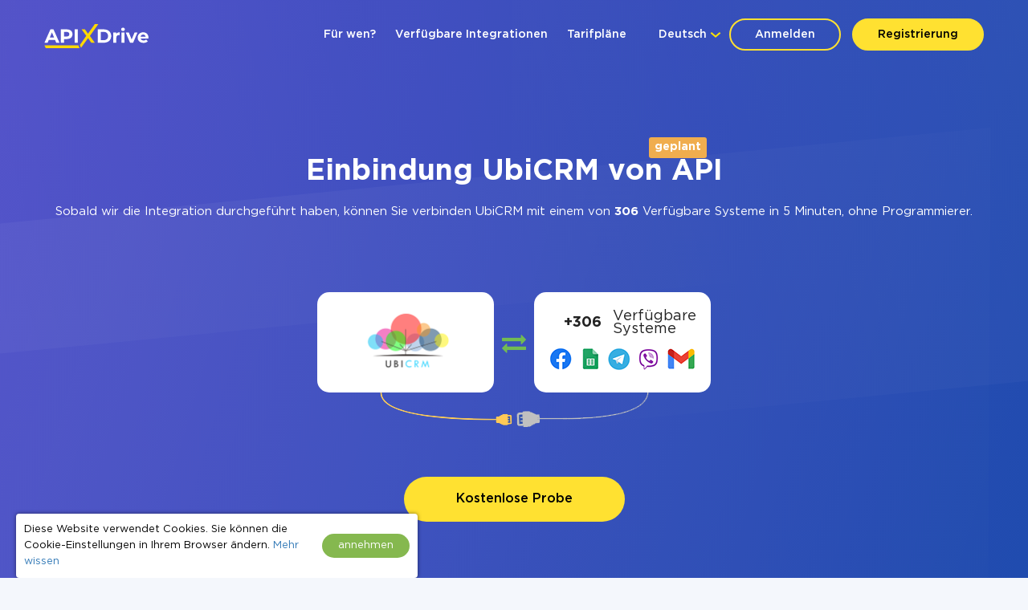

--- FILE ---
content_type: text/html; charset=UTF-8
request_url: https://apix-drive.com/de/ubicrm
body_size: 15218
content:
<!DOCTYPE html>
<html lang="de">
  <head>
    <meta charset="UTF-8">
    <meta name="viewport" content="width=device-width, initial-scale=1, maximum-scale=1, minimum-scale=1, user-scalable=no, minimal-ui, viewport-fit=cover">
    <meta http-equiv="X-UA-Compatible" content="IE=edge">
    <meta name="google-site-verification" content="_0rWCiTCR17ZZj6ETlVkusNVQpx5KXapESMOed4szS8" />
    <title>Einbindung mit UbiCRM -> Mehr als 330 Integrationen sind bereit</title>
    <meta name="description" content="Verbinden Sie UbiCRM mit den Diensten und Apps, die Sie täglich verwenden. Die Integration von UbiCRM in andere Systeme über ApiX-Drive ist eine schnelle und einfache Möglichkeit, Ihre Arbeit zu automatisieren." />
    <meta name="keywords" content="UbiCRM-einbindung, UbiCRM-automatisierung" />
    <meta name="robots" content="all" />
    <meta name="author" content="Apix-Drive" />

    <meta property="og:title" content="Einbindung mit UbiCRM -> Mehr als 330 Integrationen sind bereit" />
    <meta property="og:type" content="website" />
    <meta property="og:url" content="https://apix-drive.com/de/ubicrm" />
    <meta property="og:image" content="https://apix-drive.com/landing/images/apix_drive_info.jpg" />
    <meta property="og:description" content="Müssen Sie UbiCRM in andere Systeme einbindung? Mit ApiX-Drive können Sie Geschäftsprozesse in wenigen Minuten ohne Beteiligung eines Programmierers über ein komfortables Webinterface selbstständig integrieren und automatisieren." />
    <meta property="og:site_name" content="Apix-Drive" />
    <meta property="fb:page_id" content="apixdrive" />

    <meta name="twitter:card" content="summary_large_image">
    <meta name="twitter:site" content="@ApixDrive">
    <meta name="twitter:title" content="Einbindung mit UbiCRM -> Mehr als 330 Integrationen sind bereit">
    <meta name="twitter:description" content="Müssen Sie UbiCRM in andere Systeme einbindung? Mit ApiX-Drive können Sie Geschäftsprozesse in wenigen Minuten ohne Beteiligung eines Programmierers über ein komfortables Webinterface selbstständig integrieren und automatisieren.">
    <meta name="twitter:image" content="https://apix-drive.com/landing/images/apix_drive_info.jpg">
    <meta name="twitter:url" content="https://apix-drive.com/de/ubicrm">


    <link rel="canonical" href="https://apix-drive.com/de/ubicrm" />
    <link rel="stylesheet" href="/landing/css/landing_responsive.css?v=1739197972">
    <link rel="stylesheet" href="/landing/css/fonticons/icons.css" />
    <link rel="icon" href="/favicon.ico" type="image/x-icon" />
    <link rel="shortcut icon" href="/favicon.ico" type="image/x-icon" />
    <link rel="apple-touch-icon" href="/landing/images/icon152.svg">
    <link rel="apple-touch-icon" sizes="76x76" href="/landing/images/icon76.svg">
    <link rel="apple-touch-icon" sizes="120x120" href="/landing/images/icon120.svg">
    <link rel="apple-touch-icon" sizes="152x152" href="/landing/images/icon152.svg">

    <link rel="alternate" href="https://apix-drive.com/de/ubicrm" hreflang="de" />
<link rel="alternate" href="https://apix-drive.com/en/ubicrm" hreflang="en" />
<link rel="alternate" href="https://apix-drive.com/es/ubicrm" hreflang="es" />
<link rel="alternate" href="https://apix-drive.com/pl/ubicrm" hreflang="pl" />
<link rel="alternate" href="https://apix-drive.com/pt/ubicrm" hreflang="pt" />
<link rel="alternate" href="https://apix-drive.com/ru/ubicrm" hreflang="ru" />
<link rel="alternate" href="https://apix-drive.com/tr/ubicrm" hreflang="tr" />
<link rel="alternate" href="https://apix-drive.com/ua/ubicrm" hreflang="uk" />

        <script type="application/ld+json">
    {
      "@context": "https://schema.org/",
      "@type": "Product",
      "name": "Einbindung UbiCRM",
      "aggregateRating" : {
        "@type" : "AggregateRating",
        "ratingValue" : "4.72",
        "reviewCount" : 383      }
    }
    </script>
    <script type="application/ld+json">
    {
        "@context": "https://schema.org",
        "@type": "Organization",
        "brand": "ApiX-Drive",
        "logo": "https://apix-drive.com/landing/images/apix_drive_logo.jpg",
        "name": "ApiX-Drive",
        "alternateName": "ApiX Drive",
        "url": "https://apix-drive.com",
        "sameAs": ["https://www.facebook.com/apixdrive","https://t.me/apix_drive","https://www.youtube.com/c/ApiXDriveSaaSService","https://www.linkedin.com/company/apix-drive-com","https://www.instagram.com/apix_drive/"]
    }
    </script>
    <script type="application/ld+json">
    {
      "@context": "http://schema.org",
      "@type": "BreadcrumbList",
      "itemListElement": [
          {
            "@type": "ListItem",
            "position": 1,
            "item": {
                "@id": "https://apix-drive.com/de",
                "name": "Direktor"
              }
          },
          {
            "@type": "ListItem",
            "position": 2,
            "item": {
                "@id": "https://apix-drive.com/de/ubicrm",
                "name": "Einbindung UbiCRM"
              }
          }
      ]
    }
    </script>
    
    <script defer src="https://code.jquery.com/jquery-3.4.1.min.js"></script>
    <script defer src="/landing/js/wb.js"></script>
    <script defer src="/landing/js/apix-drive-input.js?v=1739197972"></script>

          <script type="text/javascript">
        function recaptcha_callback_vote(v)
        {
            $('#vote-form [name=captcha_status_vote]').val("done");
        }
      </script>
      <style>
        .control2 {
          display: block;
          padding-top: 2px !important;
        }
        .control2.invalid {
          border: 2px solid #ff0000;
        }
      </style>
    
    <style type="text/css">
      .no_image_cover {
          background-size: 50% 50% !important;
          background-repeat: no-repeat !important;
          background-image: url('data:image/svg+xml;utf8,<svg version="1.1" viewBox="0 0 135.4 88.155" xmlns="http://www.w3.org/2000/svg"><g transform="translate(-65.46 -94.035)"><rect x="67.96" y="96.535" width="130.4" height="83.155" fill="%23fff" stroke="%23aaa" stroke-linecap="round" stroke-linejoin="round" stroke-width="5"/><path d="m74.461 174.25s23.435-32.884 28.726-34.396c4.5357 1.5119 13.229 15.497 13.229 15.497s24.568-34.774 29.86-37.42c7.1816 3.0238 44.223 57.074 44.223 57.074z" fill="%23aaa"/><ellipse cx="85.742" cy="115.47" rx="10.147" ry="10.394" fill="%23aaa"/></g></svg>') !important;
      }
    </style>
    <script type="text/javascript">
        var ScrollLoader = {
            scroll_pos    : 0,
            window_height : 0,
            ticking       : false,

            load_imgaes : function()
            {
                var list = document.querySelectorAll("[data-image-cover]");
                var preload = function(node, url){
                    var Img = new Image();
                    Img.onload = function(){
                        node.style.cssText = "background-image: url(\""+ url +"\")";
                        node.classList.remove("no_image_cover");
                    };
                    Img.src = url;
                    node.removeAttribute("data-image-cover");
                };

                for(var i in list){
                    if(list[i].getAttribute){
                        var Rect   = list[i].getBoundingClientRect();
                        var ObjTop = Rect.top + ScrollLoader.scroll_pos - 100;
                        var ObjBot = Rect.bottom + ScrollLoader.scroll_pos + 100;

                        if(ObjBot >= ScrollLoader.scroll_pos && ObjTop <= ScrollLoader.scroll_pos + ScrollLoader.window_height){
                            preload(list[i], list[i].getAttribute("data-image-cover"));
                        }
                    }
                }
            }
        };

        window.addEventListener('scroll', function(e) {
            ScrollLoader.scroll_pos     = window.scrollY;
            ScrollLoader.window_height  = document.documentElement.clientHeight;

            if(!ScrollLoader.ticking){
                window.requestAnimationFrame(function() {
                    ScrollLoader.load_imgaes();
                    ScrollLoader.ticking = false;
                });

                ScrollLoader.ticking = true;
            }
        });

        document.addEventListener('DOMContentLoaded', function(){
            window.dispatchEvent(new Event("scroll"));
        });
    </script>
                <!-- Google Tag Manager -->
        <script>(function(w,d,s,l,i){w[l]=w[l]||[];w[l].push({'gtm.start':
        new Date().getTime(),event:'gtm.js'});var f=d.getElementsByTagName(s)[0],
        j=d.createElement(s),dl=l!='dataLayer'?'&l='+l:'';j.async=true;j.src=
        'https://www.googletagmanager.com/gtm.js?id='+i+dl;f.parentNode.insertBefore(j,f);
        })(window,document,'script','dataLayer','GTM-N5PJKCG');</script>
        <!-- End Google Tag Manager -->

    
  <script>
  document.addEventListener('DOMContentLoaded', () => {
      setTimeout(function(){
          // ReCaptcha
          var newScript = document.createElement("script");
          newScript.src = "https://www.google.com/recaptcha/api.js";
          document.body.appendChild(newScript);

          // Gist JS code
                    (function(d,h,w){var gist=w.gist=w.gist||[];gist.methods=['trackPageView','identify','track','setAppId'];gist.factory=function(t){return function(){var e=Array.prototype.slice.call(arguments);e.unshift(t);gist.push(e);return gist;}};for(var i=0;i<gist.methods.length;i++){var c=gist.methods[i];gist[c]=gist.factory(c)}s=d.createElement('script'),s.src="https://widget.getgist.com",s.async=!0,e=d.getElementsByTagName(h)[0],e.appendChild(s),s.addEventListener('load',function(e){},!1),gist.setAppId("ewtrbm32"),gist.trackPageView()})(document,'head',window);
          
          // OpenReplay Tracking Code for apix-drive.com | landing
            var initOpts = {
                projectKey: "yPy3Dd13m7qRNEpiVxM8",
                ingestPoint: "https://openreplay.apix-drive.com/ingest",
                defaultInputMode: 1,
                obscureTextNumbers: false,
                obscureTextEmails: false,
            };
            var startOpts = { userID: "" };
            (function(A,s,a,y,e,r){
                r=window.OpenReplay=[e,r,y,[s-1, e]];
                s=document.createElement('script');s.src=A;s.async=!a;
                document.getElementsByTagName('head')[0].appendChild(s);
                r.start=function(v){r.push([0])};
                r.stop=function(v){r.push([1])};
                r.setUserID=function(id){r.push([2,id])};
                r.setUserAnonymousID=function(id){r.push([3,id])};
                r.setMetadata=function(k,v){r.push([4,k,v])};
                r.event=function(k,p,i){r.push([5,k,p,i])};
                r.issue=function(k,p){r.push([6,k,p])};
                r.isActive=function(){return false};
                r.getSessionToken=function(){};
            })("//static.openreplay.com/16.0.1/openreplay.js",1,0,initOpts,startOpts);

      }, 7000);
  });
  </script>
</head>
  <body>
                <!-- Google Tag Manager (noscript) -->
        <noscript><iframe src="https://www.googletagmanager.com/ns.html?id=GTM-N5PJKCG"
        height="0" width="0" style="display:none;visibility:hidden"></iframe></noscript>
        <!-- End Google Tag Manager (noscript) -->

    
    <div id="main_site">
            <div id="main_site_header">
        <div class="site_content_holder">
          <div class="main_site_topline">
            <a class="logo_apix_drive" href="/de" title="Apix-Drive-Hauptseite"></a>
            <a class="main_menu_button" href="javascript:;" onclick="$('.main_menu').toggleClass('hidden');">
              <i class="fa fa-bars"></i>
            </a>
            <div class="drop_down language_right language_menu" onclick="$(this).find('.popup_lang').toggle()">
              <div class="country">Deutsch</div><div class="popup_lang">
 <a class="lang selected" href="/de/ubicrm">Deutsch</a>  <a class="lang" href="/en/integrations/ubicrm">English</a>  <a class="lang" href="/es/ubicrm">Española</a>  <a class="lang" href="/pl/ubicrm">Polskie</a>  <a class="lang" href="/pt/ubicrm">Português</a>  <a class="lang" href="/ru/ubicrm">Русский</a>  <a class="lang" href="/tr/ubicrm">Türkçe</a>  <a class="lang" href="/ua/ubicrm">Українська</a> </div>
            </div>
            <div class="user_login_block">
                            <a class="login_reg" href="javascript:;" title="Beim Konto anmelden" onclick="LoginReg.show('.tab-enter');">Anmelden</a>
              <a class="login_reg yellow" href="javascript:;" title="Registrierung" onclick="LoginReg.show('.tab-reg');">Registrierung</a>
                          </div>
            <div class="drop_down language_left language_menu" onclick="$(this).find('.popup_lang').toggle()">
              <div class="country">Deutsch</div><div class="popup_lang">
 <a class="lang selected" href="/de/ubicrm">Deutsch</a>  <a class="lang" href="/en/integrations/ubicrm">English</a>  <a class="lang" href="/es/ubicrm">Española</a>  <a class="lang" href="/pl/ubicrm">Polskie</a>  <a class="lang" href="/pt/ubicrm">Português</a>  <a class="lang" href="/ru/ubicrm">Русский</a>  <a class="lang" href="/tr/ubicrm">Türkçe</a>  <a class="lang" href="/ua/ubicrm">Українська</a> </div>
            </div>
            <div class="main_menu_clear clear"></div>
            <div class="main_menu hidden">
              <div class="main_menu_close" onclick="$('.main_menu').toggleClass('hidden');">X</div>
              <script type="text/javascript">
                document.addEventListener('DOMContentLoaded', () => {
                  $('.main_menu a').click(function(){
                    var target = $(this).attr('href').split('#');
                    if(target[0] == window.location.pathname && target[1]){
                        $('html, body').animate({scrollTop: $('#' + target[1]).offset().top - 0}, 800);
                        return false;
                    }
                  });
                });
                document.addEventListener('click', function(event) {
                    var list = event.composedPath();

                    for(var i in list){
                        if(list[i].classList && list[i].classList.contains("language_menu")){
                            return false;
                        }
                    }
                    list = document.querySelectorAll(".language_menu .popup_lang");
                    for(var i in list){
                        if(list[i].style){
                            list[i].style.display = "none";
                        }
                    }
                });
              </script>
              <a href="/de#forwhom" title="Für wen?">Für wen?</a>
              <a href="/de#finished-integrations" title="Verfügbare Integrationen">Verfügbare Integrationen</a>
                                                                                    <a href="/de/rates" title="Tarifpläne">Tarifpläne</a>
                          </div>
          </div>
        </div>
        <div class="site_content_holder">
          <div class="main_site_left index">
                        <div class="title">
              <div class="fr"><div class="waiting">geplant</div></div>
              <h1>Einbindung UbiCRM von API</h1>
            </div>
            <div class="clear"></div>
            <div class="subtitle">
              Sobald wir die Integration durchgeführt haben, können Sie verbinden UbiCRM mit einem von <b>306</b> Verfügbare Systeme in 5 Minuten, ohne Programmierer.            </div>
                      </div>
          <div class="main_site_right_single de">
            <div class="systems_connection">
                          <div class="systems">
                <div class="system_left">
                  <img src="/media/systems/de/ubicrm_de.png" alt="UbiCRM Integrationen" title="UbiCRM Integrationen" onclick="LoginReg.show('.tab-reg');" />
                </div>
                <div class="system_mid">
                  <i class="fa fa-exchange" style="font-size: 30px; color: #72bb53;"></i>
                </div>
                <div class="system_right icons" onclick="LoginReg.show('.tab-reg');" style="cursor: pointer;">
                  <div class="count">+306</div><div class="label"> Verfügbare Systeme</div><div style="padding: 5px 20px 5px 20px;"><img src="/landing/images/systems_icons_bg.png" style="width: 100%;" /></div>                </div>
                <div class="system_bottom"></div>
              </div>
            </div>
          </div>
          <div class="ac">
                        <div class="clear" style="height: 40px;"></div>
                              <a href="#vote-form" title="Abstimmen" class="orange_button hash-link">Kostenlose Probe</a>
                                    </div>
        </div>
      </div>


      


            <div class="integration_block" id="vote-form">
        <div class="site_content_holder">
          <div class="section_title"><h2>Möchten Sie, dass wir eine Integration erstellen? UbiCRM?</h2></div>
          <div class="infotext">Stimmen Sie für diese Integration, um die Implementierung zu beschleunigen.<br/>Welche Funktionen brauchen Sie? Das macht die Integration für Sie nützlicher.</div>
          <form class="form" action="" method="post" onsubmit="return wb.validate_form.call(this);">
            <div class="control first">
              <label><b>Name</b></label>
              <input type="text" name="name" data-pattern=".+" />
            </div>
            <div class="control second">
              <label><b>E-mail</b> zur Benachrichtigung über die Verfügbarkeit</label>
              <input type="text" name="email" data-pattern=".+@.+" />
            </div>
            <div class="clear"></div>
            <div class="control">
              <label>Geben Sie an, welche Funktionen implementiert werden sollen <b>UbiCRM</b></label>
              <textarea style="height: 100px;" name="comment"></textarea>
            </div>
            <div class="clear" style="padding-bottom: 38px;"></div>
            <div class="control control2">
              <div style="width: 306px; height: 80px; margin: 0px auto;">
                <input type="hidden" name="captcha_status_vote" value=""  data-pattern=".+" />
                <div class="g-recaptcha" data-sitekey="6LcoF8UUAAAAADoNukh56sUQU-O70nqBtpN5YpI2" data-callback="recaptcha_callback_vote"></div>
              </div>
            </div>
            <div class="clear" style="height: 30px;"></div>
            <div class="ac">
              <input type="hidden" name="save_vote_submit" value="1" />
              <a href="javascript:;" title="Abstimmen" class="orange_button" onclick="$(this).parents('form:first').submit();">Abstimmen</a>
            </div>
          </form>
        </div>
      </div>
      


      <div id="finished-integrations" class="finished_integrations">
        <div class="site_content_holder">
                    


          <div class="test_access">
            <div class="no_limits">Keine Einschränkungen</div>
            <div class="obtain"><span>14 Tage dauern</span><br/>Testzugang</div>
            <div class="form_holder">
              <form action="/ru" method="post" class="form signupform" onsubmit="return wb.validate_form.call(this);">
                <div class="white_frame">
                  <div class="fl">
                    <input type="text" name="name" placeholder="Name" />
                  </div>
                  <div class="separator"></div>
                  <div class="fl">
                    <input type="text" class="left_border" name="email" placeholder="E-mail" data-pattern=".+@.+" />
                  </div>
                  <input type="hidden" name="signup_submit" value="1">
                  <button class="submit">Zugang erhalten</button>
                </div>
              </form>
            </div>
          </div>
        </div>
      </div>



      <div id="howto-integrate" class="howto_integrate">
        <div class="site_content_holder">
          <div class="section_title"><h2>Wie integriert man UbiCRM und andere Systeme<br/>mit ApiX Drive</h4></div>
          <div class="info">
                          Nach der Integration müssen Sie keine Programmierer mehr einbeziehen.<br/> um UbiCRM mit anderen Systemen zu integrieren.<br/>                      </div>
          <div class="steps">
            <div class="step step1"><span class="icon"></span>Wählen Sie die Online-Systeme aus, die Sie verbinden möchten</div>
            <div class="step step2"><span class="icon"></span>die Aktionen zwischen den Systemen festlegen</div>
            <div class="step step3"><span class="icon"></span>Automatische Aktualisierung aktivieren</div>
            <div class="step step4"><span class="icon"></span>Die Einrichtung dauert nicht länger als 5 Minuten.</div>
            <div class="clear"></div>
          </div>
          <div class="clear" style="height: 40px;"></div>
          <div class="ac">
            <a href="javascript:;" title="Registrierung" class="orange_button" onclick="LoginReg.show('.tab-reg');">Registrierung</a>
          </div>
        </div>
      </div>


      <div id="automation" class="integrations_actions">
        <div class="site_content_holder">
                    <div class="section_title"><h2>Automatisierungs optionen von UbiCRM<br/>mit anderen Systemen</h5></div>
          <div class="info">
            <div class="subtitle">
              Nachdem wir die Integration erstellt haben, müssen Sie die Regeln konfigurieren, nach denen die Systeme arbeiten.<br/>Das UbiCRM wird Daten gemäß dem angegebenen Intervall austauschen            </div>
          </div>
          
          <div class="systems_combine">
            <div class="col1">
              <img src="/media/systems/de/ubicrm_de.png" alt="Integration von UbiCRM mit anderen Systemen " title="Integration von UbiCRM mit anderen Systemen " />            </div>
            <div class="col2">
              
              
                            <div class="system">
                <div class="title">UbiCRM, verfügbare Aktionen nach dem Systemstart:</div>
                <ul>
                  <li class="miltiline">Information wird nach dem Systemstart verfügbar sein</li>
                </ul>
                <div class="clear"></div>
              </div>
                          </div>
          </div>

                    <div class="page_block_faq" itemscope="" itemtype="https://schema.org/FAQPage">
            <div class="page_block_faq_header">
              <h2>FAQ zur Integration mit UbiCRM</h2>
            </div>
            <div class="page_block_faq_item" itemscope="" itemprop="mainEntity" itemtype="https://schema.org/Question">
              <div class="page_block_faq_question" onclick="$(this).parent().toggleClass('open');">
                <h3 itemprop="name">Wie erfolgt die Einbindung von UbiCRM?</h3>
              </div>
              <div class="page_block_faq_answer" itemscope="" itemprop="acceptedAnswer" itemtype="https://schema.org/Answer">
                <div class="text" itemprop="text">
                  <ul>
                  <li>Nachdem wir die Integration mit UbiCRM erstellt haben, muss man sich <a href="#signup" onclick="LoginReg.show('.tab-reg');" title="Registrierung"> bei ApiX-Drive </a> registrieren, um den Konnektor nutzen zu können</li>
                  <li>Dann wählen Sie den Dienst UbiCRM in der Weboberfläche aus, den Sie integrieren möchten.UbiCRM (jetzt 306 verfügbare Konnektoren)</li>
                  <li>Wählen, welche Daten von einem System auf ein anderes zu übertragen</li>
                  <li>Automatische Aktualisierung aktivieren</li>
                  <li>Jetzt werden die Daten automatisch von einem System auf das andere übertragen.</li>
                  </ul>
                </div>
              </div>
            </div>

            <div class="page_block_faq_item" itemscope="" itemprop="mainEntity" itemtype="https://schema.org/Question">
              <div class="page_block_faq_question" onclick="$(this).parent().toggleClass('open');">
                <h3 itemprop="name">Wie lange dauert die  Einbindung?</h3>
              </div>
              <div class="page_block_faq_answer" itemscope="" itemprop="acceptedAnswer" itemtype="https://schema.org/Answer">
                <div class="text" itemprop="text">
                  Je nach System, das Sie integrieren möchten, kann die Einrichtungszeit zwischen 5 und 30 Minuten variieren. Im Durchschnitt dauert es 10-15 Minuten.                </div>
              </div>
            </div>

            <div class="page_block_faq_item" itemscope="" itemprop="mainEntity" itemtype="https://schema.org/Question">
              <div class="page_block_faq_question" onclick="$(this).parent().toggleClass('open');">
                <h3 itemprop="name">Was kostet die Einbindung von UbiCRM in andere Systeme?</h3>
              </div>
              <div class="page_block_faq_answer" itemscope="" itemprop="acceptedAnswer" itemtype="https://schema.org/Answer">
                <div class="text" itemprop="text">
                  Sie müssen für die Integration nicht bezahlen, da alle Funktionen in allen Tarifplänen verfügbar sind. Sie zahlen nur für die Datenmenge, die über unseren Service von einem System auf ein anderes übertragen wird. Wenn Sie eine geringe Datenmenge pro Monat haben, können Sie einen kostenlosen Plan nutzen und bei Bedarf zu einem kostenpflichtigen wechseln. Weitere Informationen zu <a href="/de/rates" title="Tarifpläne"> Tarifen </a>.                </div>
              </div>
            </div>

            <div class="page_block_faq_item" itemscope="" itemprop="mainEntity" itemtype="https://schema.org/Question">
              <div class="page_block_faq_question" onclick="$(this).parent().toggleClass('open');">
                <h3 itemprop="name">Wie viele Integrationen sind für UbiCRM verfügbar?</h3>
              </div>
              <div class="page_block_faq_answer" itemscope="" itemprop="acceptedAnswer" itemtype="https://schema.org/Answer">
                <div class="text" itemprop="text">
                  Nachdem wir die Integration mit UbiCRM erstellt haben, sind Integrationen mit anderen Systemen verfügbar. Momentan haben wir 306 Integrationen.                </div>
              </div>
            </div>
          </div>
          

                    <div class="info">
            <div class="header">Information über UbiCRM</div>
            <p>
              UbiCRM ist eine universelle CRM-Plattform für Unternehmen unterschiedlicher Branchen und Größen, die von der gleichnamigen Firma UbiCRM im Jahr 2000 entwickelt wurde. Das Lead-Management-Modul in diesem System hilft Ihnen, Leads von Websites und anderen Quellen zu generieren und sie dann durch den integrierten Verkaufstrichter zu führen. Die Funktionalität von UbiCRM ermöglicht es, Geschäfte zu automatisieren, zu analysieren, zu verwalten, zu filtern, zu bewerten und abzuschließen. Ein weiteres wichtiges Modul in UbiCRM ist dem Kundenservice und Support gewidmet, es hilft, ihre Anfragen zu bearbeiten und auf Anfragen zu reagieren. Die CRM-Plattform wird auf Abonnementbasis bereitgestellt und erfordert keine zusätzlichen Kosten. Zu ihren Vorteilen gehören eine schnelle Einrichtung und automatische Updates. Darüber hinaus sind in der Liste der weiteren Funktionen von UbiCRM Funktionen zur Vertriebsplanung und Tools zur Erstellung und Durchführung von E-Mail-Newslettern (E-Mail-Vorlagen) zu erwähnen. Unabhängig davon sind hochgradig anpassbare Marketingkampagnen und Webformulare zu erwähnen. UbiCRM ist eine unabhängige Cloud-Plattform mit einem integrierten Kalenderplaner, Webanalyseoptionen und erweiterten Such- und Filterfunktionen. UbiCRM unterstützt den unbegrenzten Datenimport von Drittanbieterdiensten, einschließlich Gmail, Excel und Outlook. Es gibt auch Module für die Verwaltung von Kontakten, Dokumenten, Produktivität, Cloud-Datenspeicherung und eine Reihe weiterer Optionen. Das System bietet eine Reihe von Tarifen mit unterschiedlichen Preisen und eine Reihe von eingehenden Diensten.            </p>
                      </div>
          <div class="clear" style="height: 40px;"></div>
          <div class="ac">
            <a href="javascript:;" title="Probieren" class="orange_button" onclick="LoginReg.show('.tab-reg');">Probieren</a>
          </div>
                  </div>
      </div>

      
      <div class="task_request_block">
  <div class="site_content_holder">
    <div class="section_title">
      <div class="clear" style="height: 80px;"></div>
      Sind Sie Eigentümer oder Entwickler eines Dienstes, den wir nicht haben?      <div class="small">
        Finden Sie heraus, unter welchen Bedingungen wir die Integration <br/> mit Ihrem Service umsetzen können <a href="/de/task-request" style="font-weight: bold; text-decoration: underline;" title="auf dieser Seite">auf dieser Seite</a>      </div>
    </div>
  </div>
</div>


      <div id="main_site_footer">
        <div class="site_content_holder">
          <div class="col">
            <div class="line"></div>
            <div class="info">
              Wenn Sie den gewünschten Service in der Liste der Integrationen nicht gefunden haben oder eine Berechnung eines individuellen Tarifplans erhalten möchten, teilen Sie uns es mit:            </div>
            <div class="email"><a href="/cdn-cgi/l/email-protection" class="__cf_email__" data-cfemail="197d376a786f7a716c725978697061347d6b706f7c377a7674">[email&#160;protected]</a></div>
          </div>
          <div class="col">
            <div class="line"></div>
            <div class="info">
              Wenn Sie Fragen haben oder Hilfe beim Verbinden brauchen, schreiben Sie bitte an unser Support-Team:              <div style="padding: 10px 0px 0px 0px;">
                <b>Arbeitszeit:</b><br/>Mo. - Fr. ab 9:00 bis 18:00              </div>
            </div>
            <div class="email"><a href="/cdn-cgi/l/email-protection" class="__cf_email__" data-cfemail="04777174746b76704465746d7c2960766d72612a676b69">[email&#160;protected]</a></div>
          </div>
          <div class="col">
            <div class="line"></div>
            <div class="info">
              Wenn Sie Vorschläge für eine Zusammenarbeit haben, teilen Sie uns Ihre Ideen mit:            </div>
            <div class="email"><a href="/cdn-cgi/l/email-protection" class="__cf_email__" data-cfemail="b2dbd5ddc0f2d3c2dbca9fd6c0dbc4d79cd1dddf">[email&#160;protected]</a></div>
          </div>
          <div class="clear"></div>
        </div>
      </div>


      
<div id="main_site_footer_info">
  <script data-cfasync="false" src="/cdn-cgi/scripts/5c5dd728/cloudflare-static/email-decode.min.js"></script><script type="text/javascript">
      function toggle_footer_links()
      {
          var Nodes = document.querySelectorAll("#main_site_footer_info .togglable_links");
          var State = null;
          var Link  = null;

          Nodes.forEach(function(Item){
              State = Item.style.height == "auto" ? "82px" : "auto";
              Link  = Item.nextElementSibling;

              Item.style.height = State;
              Link.innerHTML = Link.getAttribute("data-label-" + (State == 'auto' ? 'hide' : 'show'));
          });
      }
  </script>
  <div class="site_content_holder">
    <div class="footer_layout">
      <div class="logo_contacts">
                <span class="logo"></span>
        
        <div class="info">
          <div class="email"><a href="/cdn-cgi/l/email-protection" class="__cf_email__" data-cfemail="a3d0d6d3d3ccd1d7e3c2d3cadb8ec7d1cad5c68dc0ccce">[email&#160;protected]</a></div>
          <div class="location">
          Estonia, Harju maakond, Kuusalu vald,
Pudisoo küla, Männimäe/1, 74626          </div>
        </div>
      </div>

            <div class="menu_links">
        <div class="menu_column">
          <div class="header">beliebte Integrationen</div>
          <div class="togglable_links"><a href="/de/google-sheets" title="Einbindung Google Sheets">Einbindung Google Sheets</a><a href="/de/facebook" title="Einbindung Facebook">Einbindung Facebook</a><a href="/de/telegram" title="Einbindung Telegram">Einbindung Telegram</a><a href="/de/slack" title="Einbindung Slack">Einbindung Slack</a><a href="/de/mailchimp" title="Einbindung MailChimp">Einbindung MailChimp</a><a href="/de/gmail" title="Einbindung Gmail">Einbindung Gmail</a><a href="/de/trello" title="Einbindung Trello">Einbindung Trello</a><a href="/de/clickup" title="Einbindung ClickUp">Einbindung ClickUp</a><a href="/de/airtable" title="Einbindung Airtable">Einbindung Airtable</a><a href="/de/google-contacts" title="Einbindung Google Contacts">Einbindung Google Contacts</a><a href="/de/openai-chatgpt" title="Einbindung OpenAI (ChatGPT)">Einbindung OpenAI (ChatGPT)</a><a href="/de/instagram" title="Einbindung Instagram">Einbindung Instagram</a><a href="/de/activecampaign" title="Einbindung ActiveCampaign">Einbindung ActiveCampaign</a><a href="/de/typeform" title="Einbindung Typeform">Einbindung Typeform</a><a href="/de/salesforce-crm" title="Einbindung Salesforce CRM">Einbindung Salesforce CRM</a><a href="/de/monday-com" title="Einbindung Monday.com">Einbindung Monday.com</a><a href="/de/notion" title="Einbindung Notion">Einbindung Notion</a><a href="/de/stripe" title="Einbindung Stripe">Einbindung Stripe</a><a href="/de/aweber" title="Einbindung AWeber">Einbindung AWeber</a><a href="/de/asana" title="Einbindung Asana">Einbindung Asana</a><a href="/de/zoho" title="Einbindung ZOHO CRM">Einbindung ZOHO CRM</a><a href="/de/webhook" title="Einbindung Webhooks">Einbindung Webhooks</a><a href="/de/getresponse" title="Einbindung GetResponse">Einbindung GetResponse</a><a href="/de/woocommerce" title="Einbindung WooCommerce">Einbindung WooCommerce</a><a href="/de/pipedrive" title="Einbindung Pipedrive">Einbindung Pipedrive</a><a href="/de/google-calendar" title="Einbindung Google Calendar">Einbindung Google Calendar</a><a href="/de/opencart" title="Einbindung Opencart">Einbindung Opencart</a><a href="/de/todoist" title="Einbindung Todoist">Einbindung Todoist</a><a href="/de/convertkit" title="Einbindung Kit (ehemals ConvertKit)">Einbindung Kit (ehemals ConvertKit)</a><a href="/de/crove" title="Einbindung Crove">Einbindung Crove</a><a href="/de/wix-com" title="Einbindung Wix">Einbindung Wix</a><a href="/de/clicksend" title="Einbindung ClickSend">Einbindung ClickSend</a><a href="/de/rss" title="Einbindung RSS">Einbindung RSS</a><a href="/de/mailerlite" title="Einbindung MailerLite">Einbindung MailerLite</a><a href="/de/wrike" title="Einbindung Wrike">Einbindung Wrike</a></div><a href="javascript:;" onclick="toggle_footer_links()" style="margin-top: 10px; text-decoration: underline;" data-label-hide="Ausblenden" data-label-show="Zeig mehr">Zeig mehr</a>        </div>
        <div class="menu_column">
          <div class="header">neue Integrationen</div>
          <div class="togglable_links"><a href="/de/finmap" title="Einbindung Finmap">Einbindung Finmap</a><a href="/de/dynamics-microsoft" title="Einbindung Microsoft Dynamics 365">Einbindung Microsoft Dynamics 365</a><a href="/de/bulkgate" title="Einbindung BulkGate">Einbindung BulkGate</a><a href="/de/txtsync" title="Einbindung TxtSync">Einbindung TxtSync</a><a href="/de/wire2air" title="Einbindung Wire2Air">Einbindung Wire2Air</a><a href="/de/corezoid" title="Einbindung Corezoid">Einbindung Corezoid</a><a href="/de/infobip" title="Einbindung Infobip">Einbindung Infobip</a><a href="/de/instasent" title="Einbindung Instasent">Einbindung Instasent</a><a href="/de/atompark" title="Einbindung AtomPark">Einbindung AtomPark</a><a href="/de/txtimpact" title="Einbindung TXTImpact">Einbindung TXTImpact</a><a href="/de/campaign-monitor" title="Einbindung Campaign Monitor">Einbindung Campaign Monitor</a><a href="/de/cm-com" title="Einbindung CM.com">Einbindung CM.com</a><a href="/de/d7networks" title="Einbindung D7 Networks">Einbindung D7 Networks</a><a href="/de/sms-to" title="Einbindung SMS.to">Einbindung SMS.to</a><a href="/de/smsglobal" title="Einbindung SMSGlobal">Einbindung SMSGlobal</a><a href="/de/txtlocal" title="Einbindung Textlocal">Einbindung Textlocal</a><a href="/de/getshoutout" title="Einbindung ShoutOUT">Einbindung ShoutOUT</a><a href="/de/apifonica" title="Einbindung Apifonica">Einbindung Apifonica</a><a href="/de/smsapi" title="Einbindung SMSAPI">Einbindung SMSAPI</a><a href="/de/smsmode" title="Einbindung smsmode">Einbindung smsmode</a><a href="/de/constant-contact" title="Einbindung Constant Contact">Einbindung Constant Contact</a><a href="/de/intercom" title="Einbindung Intercom ">Einbindung Intercom </a><a href="/de/elementor" title="Einbindung Elementor">Einbindung Elementor</a><a href="/de/bulksms" title="Einbindung BulkSMS">Einbindung BulkSMS</a><a href="/de/manychat" title="Einbindung ManyChat">Einbindung ManyChat</a><a href="/de/google-analytics" title="Einbindung Google Analytics">Einbindung Google Analytics</a><a href="/de/twilio" title="Einbindung Twilio">Einbindung Twilio</a><a href="/de/leeloo" title="Einbindung Leeloo">Einbindung Leeloo</a><a href="/de/copper" title="Einbindung Copper">Einbindung Copper</a><a href="/de/postgresql" title="Einbindung PostgreSQL">Einbindung PostgreSQL</a><a href="/de/gozen" title="Einbindung GoZen Forms">Einbindung GoZen Forms</a><a href="/de/mysql" title="Einbindung MySQL">Einbindung MySQL</a><a href="/de/google-ads" title="Einbindung Google Ads">Einbindung Google Ads</a><a href="/de/google-lead-form" title="Einbindung Google Lead Form">Einbindung Google Lead Form</a><a href="/de/contact-form7" title="Einbindung Contact Form 7">Einbindung Contact Form 7</a></div><a href="javascript:;" onclick="toggle_footer_links()" style="margin-top: 10px; text-decoration: underline;" data-label-hide="Ausblenden" data-label-show="Zeig mehr">Zeig mehr</a>        </div>
        <div class="menu_column">
          <div class="header">Wichtige Seiten</div>
                    <div class="togglable_links">
            <a href="/en/docs/terms" target="_blank" title="Nutzungsbedingungen">
              Nutzungsbedingungen            </a>
            <a href="/en/docs/privacy-policy" target="_blank" title="Datenschutz-Bestimmungen">
              Datenschutz-Bestimmungen            </a>
            <a href="/de/landing-partner" target="_blank" title="Partnerprogramm">
              Partnerprogramm            </a>
            <a href="/de/rates" title="Tarifpläne">
              Tarifpläne            </a>
            <a href="https://apix-drive.com/en/blog/news/our-position-regarding-work-with-the-russian-federation-and-the-republic-of-belarus">Wir arbeiten nicht mit Russland zusammen.</a>            <a href="/en/docs/data-processing-agreement" title="Vereinbarung zur Datenverarbeitung">Vereinbarung zur Datenverarbeitung</a>            <a href="/en/docs/refund-policy" target="_blank" title="Rückgaberecht">
              Rückgaberecht            </a>
            <a href="/de/task-request" target="_blank" title="Individuelle Entwicklung">
              Individuelle Entwicklung            </a>
            <a href="/en/docs/terms-of-the-affiliate-program" target="_blank" title="Bedingungen für das Partnerprogramm">
              Bedingungen für das Partnerprogramm            </a>
                        <a href="/de/about" target="_blank" title="Über uns">
              Über uns            </a>
                      </div>
          <a href="javascript:;" onclick="toggle_footer_links()" style="margin-top: 10px; text-decoration: underline;" data-label-hide="Ausblenden" data-label-show="Zeig mehr">Zeig mehr</a>
        </div>
        <div class="menu_catalog">
          <div class="contacts">
            <div class="header">unsere Kanäle</div>
            <div class="social-media">
              <a href="https://www.facebook.com/apixdrive" target="_blank" class="social-link" rel="nofollow" title="Facebook">
                <svg xmlns="http://www.w3.org/2000/svg" viewBox="0 0 448 512">
                <rect x="40" y="50" width="370" height="420" fill="#ffffff" />
                <path fill="#31518b" d="M400 32H48A48 48 0 0 0 0 80v352a48 48 0 0 0 48 48h137.25V327.69h-63V256h63v-54.64c0-62.15 37-96.48 93.67-96.48 27.14 0 55.52 4.84 55.52 4.84v61h-31.27c-30.81 0-40.42 19.12-40.42 38.73V256h68.78l-11 71.69h-57.78V480H400a48 48 0 0 0 48-48V80a48 48 0 0 0-48-48z"></path>
                </svg>
              </a>
              <a href="https://t.me/apix_drive" target="_blank" class="social-link" rel="nofollow" style="margin-top: 1px;" title="Telegram">
                <svg xmlns="http://www.w3.org/2000/svg" viewBox="0 0 496 512">
                <circle cx="250" cy="250" r="200" fill="#ffffff" />
                <path fill="#2ca5e0" d="M248 8C111 8 0 119 0 256s111 248 248 248 248-111 248-248S385 8 248 8zm121.8 169.9l-40.7 191.8c-3 13.6-11.1 16.9-22.4 10.5l-62-45.7-29.9 28.8c-3.3 3.3-6.1 6.1-12.5 6.1l4.4-63.1 114.9-103.8c5-4.4-1.1-6.9-7.7-2.5l-142 89.4-61.2-19.1c-13.3-4.2-13.6-13.3 2.8-19.7l239.1-92.2c11.1-4 20.8 2.7 17.2 19.5z"></path>
                </svg>
              </a>
                            <a href="https://www.youtube.com/c/ApiXDriveSaaSService" target="_blank" rel="nofollow" class="social-link" title="Youtube">
                              <svg xmlns="http://www.w3.org/2000/svg" viewBox="0 0 448 512">
                <rect x="40" y="50" width="370" height="350" fill="#ff0000" />
                <path fill="#ffffff" d="M186.8 202.1l95.2 54.1-95.2 54.1V202.1zM448 80v352c0 26.5-21.5 48-48 48H48c-26.5 0-48-21.5-48-48V80c0-26.5 21.5-48 48-48h352c26.5 0 48 21.5 48 48zm-42 176.3s0-59.6-7.6-88.2c-4.2-15.8-16.5-28.2-32.2-32.4C337.9 128 224 128 224 128s-113.9 0-142.2 7.7c-15.7 4.2-28 16.6-32.2 32.4-7.6 28.5-7.6 88.2-7.6 88.2s0 59.6 7.6 88.2c4.2 15.8 16.5 27.7 32.2 31.9C110.1 384 224 384 224 384s113.9 0 142.2-7.7c15.7-4.2 28-16.1 32.2-31.9 7.6-28.5 7.6-88.1 7.6-88.1z"></path>
                </svg>
              </a>
              <a href="https://www.linkedin.com/company/apix-drive-com" target="_blank" rel="nofollow" class="social-link" title="LinkedIn">
                <svg xmlns="http://www.w3.org/2000/svg" viewBox="0 0 448 512">
                <rect x="40" y="50" width="370" height="420" fill="#ffffff" />
                <path fill="#0080b4" d="M416 32H31.9C14.3 32 0 46.5 0 64.3v383.4C0 465.5 14.3 480 31.9 480H416c17.6 0 32-14.5 32-32.3V64.3c0-17.8-14.4-32.3-32-32.3zM135.4 416H69V202.2h66.5V416zm-33.2-243c-21.3 0-38.5-17.3-38.5-38.5S80.9 96 102.2 96c21.2 0 38.5 17.3 38.5 38.5 0 21.3-17.2 38.5-38.5 38.5zm282.1 243h-66.4V312c0-24.8-.5-56.7-34.5-56.7-34.6 0-39.9 27-39.9 54.9V416h-66.4V202.2h63.7v29.2h.9c8.9-16.8 30.6-34.5 62.9-34.5 67.2 0 79.7 44.3 79.7 101.9V416z"></path>
                </svg>
              </a>
              <a href="https://www.instagram.com/apix_drive/" target="_blank" class="social-link" rel="nofollow" title="Instagram">
                <svg xmlns="http://www.w3.org/2000/svg" viewBox="0 0 448 512">
                <path fill="#fe963f" d="M224.1 141c-63.6 0-114.9 51.3-114.9 114.9s51.3 114.9 114.9 114.9S339 319.5 339 255.9 287.7 141 224.1 141zm0 189.6c-41.1 0-74.7-33.5-74.7-74.7s33.5-74.7 74.7-74.7 74.7 33.5 74.7 74.7-33.6 74.7-74.7 74.7zm146.4-194.3c0 14.9-12 26.8-26.8 26.8-14.9 0-26.8-12-26.8-26.8s12-26.8 26.8-26.8 26.8 12 26.8 26.8zm76.1 27.2c-1.7-35.9-9.9-67.7-36.2-93.9-26.2-26.2-58-34.4-93.9-36.2-37-2.1-147.9-2.1-184.9 0-35.8 1.7-67.6 9.9-93.9 36.1s-34.4 58-36.2 93.9c-2.1 37-2.1 147.9 0 184.9 1.7 35.9 9.9 67.7 36.2 93.9s58 34.4 93.9 36.2c37 2.1 147.9 2.1 184.9 0 35.9-1.7 67.7-9.9 93.9-36.2 26.2-26.2 34.4-58 36.2-93.9 2.1-37 2.1-147.8 0-184.8zM398.8 388c-7.8 19.6-22.9 34.7-42.6 42.6-29.5 11.7-99.5 9-132.1 9s-102.7 2.6-132.1-9c-19.6-7.8-34.7-22.9-42.6-42.6-11.7-29.5-9-99.5-9-132.1s-2.6-102.7 9-132.1c7.8-19.6 22.9-34.7 42.6-42.6 29.5-11.7 99.5-9 132.1-9s102.7-2.6 132.1 9c19.6 7.8 34.7 22.9 42.6 42.6 11.7 29.5 9 99.5 9 132.1s2.7 102.7-9 132.1z"></path>
                </svg>
              </a>
              <a href="https://twitter.com/ApixDrive" target="_blank" rel="nofollow" class="social-link" title="Twitter">
                <svg xmlns="http://www.w3.org/2000/svg" viewBox="0 0 448 512">
                <rect x="40" y="50" width="370" height="420" fill="#ffffff" />
                <path fill="#00a4bd" d="M400 32H48C21.5 32 0 53.5 0 80v352c0 26.5 21.5 48 48 48h352c26.5 0 48-21.5 48-48V80c0-26.5-21.5-48-48-48zm-48.9 158.8c.2 2.8.2 5.7.2 8.5 0 86.7-66 186.6-186.6 186.6-37.2 0-71.7-10.8-100.7-29.4 5.3.6 10.4.8 15.8.8 30.7 0 58.9-10.4 81.4-28-28.8-.6-53-19.5-61.3-45.5 10.1 1.5 19.2 1.5 29.6-1.2-30-6.1-52.5-32.5-52.5-64.4v-.8c8.7 4.9 18.9 7.9 29.6 8.3a65.447 65.447 0 0 1-29.2-54.6c0-12.2 3.2-23.4 8.9-33.1 32.3 39.8 80.8 65.8 135.2 68.6-9.3-44.5 24-80.6 64-80.6 18.9 0 35.9 7.9 47.9 20.7 14.8-2.8 29-8.3 41.6-15.8-4.9 15.2-15.2 28-28.8 36.1 13.2-1.4 26-5.1 37.8-10.2-8.9 13.1-20.1 24.7-32.9 34z"></path>
                </svg>
              </a>
            </div>
          </div>
          <div class="catalog_letters">
            <div class="header">Katalog aller Dienste und Anwendungen</div>
            <a href="/de/find-apps/a">A</a><a href="/de/find-apps/b">B</a><a href="/de/find-apps/c">C</a><a href="/de/find-apps/d">D</a><a href="/de/find-apps/e">E</a><a href="/de/find-apps/f">F</a><a href="/de/find-apps/g">G</a><a href="/de/find-apps/h">H</a><a href="/de/find-apps/i">I</a><a href="/de/find-apps/j">J</a><a href="/de/find-apps/k">K</a><a href="/de/find-apps/l">L</a><a href="/de/find-apps/m">M</a><a href="/de/find-apps/n">N</a><a href="/de/find-apps/o">O</a><a href="/de/find-apps/p">P</a><a href="/de/find-apps/q">Q</a><a href="/de/find-apps/r">R</a><a href="/de/find-apps/s">S</a><a href="/de/find-apps/t">T</a><a href="/de/find-apps/u">U</a><a href="/de/find-apps/v">V</a><a href="/de/find-apps/w">W</a><a href="/de/find-apps/x">X</a><a href="/de/find-apps/y">Y</a><a href="/de/find-apps/z">Z</a><a href="/de/find-apps/0-9">0-9</a>          </div>
        </div>
      </div>
          </div>


    <div class="clear"></div>
  </div>
</div>
      <div id="fullsize-popup-overlay"></div>
<div class="login-reg-window" style="display: none;">
  <div class="popup-close" onclick="LoginReg.hide();">✕</div>
  <script data-cfasync="false" src="/cdn-cgi/scripts/5c5dd728/cloudflare-static/email-decode.min.js"></script><script type="text/javascript">
      var LoginReg = {
          show : function(tab_id, options)
          {
              var wnd = $('.login-reg-window');

              if(wnd.length == 0){
                  return;
              }

              var wd = 840 > $(window).innerWidth() ? $(window).innerWidth() : 840;
              var hg = 600 > $(window).innerHeight() ? $(window).innerHeight() : 600;
              var lt = ($(window).innerWidth() - wd) / 2;
              var tp = ($(window).innerHeight() - hg) / 2;

              if($(window).innerWidth() < 700){
                  tp = $(window).scrollTop();

                  //cnt.css('max-height', 'max-content');
                  //cnt.css('height', 'auto');
                  $(wnd).css({
                      'position' : 'absolute',
                      'left' : lt + 'px',
                      'top' : tp + 'px',
                      'width' : wd + 'px',
                      'height' : 'auto',
                  });
              }
              else {
                  //cnt.css('max-height', hg - 75);
                  $(wnd).css({
                      'position' : 'fixed',
                      'left' : lt + 'px',
                      'top' : tp + 'px',
                      'width' : wd + 'px',
                      'height' : 'auto',
                  });
              }
              LoginReg.open_tab(tab_id);

              if(options && typeof(options['is_integrator']) != "undefined"){
                  wnd.find('input[name=is_integrator]').val(
                      options['is_integrator']
                  );
                  wnd.find('.facebook_reg').hide();
              }


              wnd.fadeIn();
              $('#fullsize-popup-overlay').fadeIn();

              return false;
          },

          open_tab : function(id)
          {
                            var p = $('.login-reg-window');
              var idx = p.find('.tab').index(p.find(id));

              p.find('.tabs li').removeClass('selected');
              p.find('.tabs li').eq(idx).addClass("selected");

              p.find('.tab').hide();
              p.find(id).show();
          },

          hide : function()
          {
              $('.login-reg-window').fadeOut();
              $('#fullsize-popup-overlay').fadeOut();
          },

          hash_check : function()
          {
              if(window.location.hash != ''){
                  var hc = window.location.hash;
                  var wnds = {
                      '#signin'     : '.tab-enter',
                      '#signup'     : '.tab-reg',
                      '#passreset'  : '.tab-remind',
                  };

                  if(typeof(wnds[hc]) != 'undefined'){
                      LoginReg.show(wnds[hc]);
                  }
              }
          },

          fix_inputs_label : function()
          {
              var List = document.querySelectorAll(".login-reg-window .field input[type=\"text\"], .login-reg-window .field input[type=\"password\"]");
              List.forEach(function(Input){
                  var Label = Input.previousElementSibling;
                  if(Label){
                      var Rect = Label.getBoundingClientRect();
                      if(Rect.width > 0){
                          Input.style.paddingLeft = Math.round(Rect.width + 15) + "px";
                      }
                  }
              });
          }
      };

      document.addEventListener('DOMContentLoaded', () => {
          LoginReg.hash_check();
      });
  </script>
  <ul class="tabs">
    <li class="selected"><a href="javascript:;" title="Anmelden" onclick="LoginReg.open_tab('.tab-enter')">Anmelden</a></li>
    <li><a href="javascript:;" title="Registrierung" onclick="LoginReg.open_tab('.tab-reg')">Registrierung</a></li>
  </ul>
  <div class="tab-enter tab">
    <form action="" method="post" class="form loginform" onsubmit="if(wb.validate_form.call(this)){return wb.post.call(this, '/de/login', '.loginform');}else{return false};">
  <div class="reg_info">
      </div>
  <div style="max-width: 400px; margin: 0px auto;">
    <div style="padding: 7px 0px 10px 0px; height: 60px;"><a class="facebook_login" href="javascript:;" title="Mit Facebook einloggen" onclick="var auth_wnd = window.open('https://www.facebook.com/v22.0/dialog/oauth?client_id=2267796816810863&redirect_uri=https%3A%2F%2Fapix-drive.com%2Ffacebook-callback-login&scope=public_profile,email&state=de','auth_wnd','width=800,height=800'); return false;">Mit Facebook einloggen<span class="fb_logo"></span></a></div><div style="padding: 5px 0px 0px 0px;"><a class="google_login" href="javascript:;" onclick="var auth_wnd = window.open('https://accounts.google.com/o/oauth2/v2/auth?client_id=515159707774-9ohda5a8j3ijrol2vc0m5tqq6jiju9f1.apps.googleusercontent.com&scope=profile%20email&response_type=code&redirect_uri=https://apix-drive.com/google-callback-login&prompt=select_account+consent&state=de','auth_wnd','width=800,height=800');" title="Mit Google anmelden">Mit Google anmelden<div class="google_logo"><svg viewBox="0 0 533.5 544.3" style="width: 20px;" xmlns="http://www.w3.org/2000/svg"><path d="M533.5 278.4c0-18.5-1.5-37.1-4.7-55.3H272.1v104.8h147c-6.1 33.8-25.7 63.7-54.4 82.7v68h87.7c51.5-47.4 81.1-117.4 81.1-200.2z" fill="#4285f4"/><path d="M272.1 544.3c73.4 0 135.3-24.1 180.4-65.7l-87.7-68c-24.4 16.6-55.9 26-92.6 26-71 0-131.2-47.9-152.8-112.3H28.9v70.1c46.2 91.9 140.3 149.9 243.2 149.9z" fill="#34a853"/><path d="M119.3 324.3c-11.4-33.8-11.4-70.4 0-104.2V150H28.9c-38.6 76.9-38.6 167.5 0 244.4l90.4-70.1z" fill="#fbbc04"/><path d="M272.1 107.7c38.8-.6 76.3 14 104.4 40.8l77.7-77.7C405 24.6 339.7-.8 272.1 0 169.2 0 75.1 58 28.9 150l90.4 70.1c21.5-64.5 81.8-112.4 152.8-112.4z" fill="#ea4335"/></svg></div></a></div><div class="clear"></div><div class="facebook_or"><span>oder</span></div>    <div class="field">
      <apix-drive-input name="login" label="Anmeldung:" data-pattern=".+"></apix-drive-input>
    </div>
    <div class="field">
      <apix-drive-input name="pass" type="password" label="Passwort:" data-pattern=".+"></apix-drive-input>
    </div>
    <div class="forget_password">
      <a href="javascript:;" title="Passwort vergessen?" onclick="LoginReg.open_tab('.tab-remind')">
        Passwort Wiederherstellung      </a>
    </div>
    <div class="field">
      <input type="hidden" name="login_submit" value="1" />
      <input class="submit" type="submit" value="Anmelden" />
    </div>
    <div class="clear"></div>
  </div>
</form>
  </div>
  <div class="tab-reg tab" style="display: none;">
    <form action="" method="post" class="form signupform" onsubmit="if(wb.validate_form.call(this, 1)){return wb.post.call(this, '/de/registration', '.signupform');}else{return false};">
  <script type="text/javascript">
            function recaptcha_callback(v)
      {
          $('.login-reg-window [name=captcha_status]').val("done");
      }
  </script>

  <div class="reg_info">
    Nach der Registrierung haben Sie Zugang zu einem 14-tägigen kostenlosen Test (ohne Einschränkungen).  </div>
  <div style="max-width: 400px; margin: 0px auto;">
    <div class="facebook_reg">
      <div style="padding: 10px 0px 10px 0px;"><a class="facebook_login" href="javascript:;" title="Melden Sie sich über Facebook an" onclick="var auth_wnd = window.open('https://www.facebook.com/v22.0/dialog/oauth?client_id=2267796816810863&redirect_uri=https%3A%2F%2Fapix-drive.com%2Ffacebook-callback-login&scope=public_profile,email&auth_type=rerequest&state=de','auth_wnd','width=800,height=800'); return false;">Melden Sie sich über Facebook an<span class="fb_logo"></span></a></div>    </div>
    <div style="padding: 5px 0px 0px 0px;"><a class="google_login" href="javascript:;" onclick="var auth_wnd = window.open('https://accounts.google.com/o/oauth2/v2/auth?client_id=515159707774-9ohda5a8j3ijrol2vc0m5tqq6jiju9f1.apps.googleusercontent.com&scope=profile%20email&response_type=code&redirect_uri=https://apix-drive.com/google-callback-login&prompt=select_account+consent&state=de','auth_wnd','width=800,height=800');" title="Registrierung bei Google">Registrierung bei Google<div class="google_logo"><svg viewBox="0 0 533.5 544.3" style="width: 20px;" xmlns="http://www.w3.org/2000/svg"><path d="M533.5 278.4c0-18.5-1.5-37.1-4.7-55.3H272.1v104.8h147c-6.1 33.8-25.7 63.7-54.4 82.7v68h87.7c51.5-47.4 81.1-117.4 81.1-200.2z" fill="#4285f4"/><path d="M272.1 544.3c73.4 0 135.3-24.1 180.4-65.7l-87.7-68c-24.4 16.6-55.9 26-92.6 26-71 0-131.2-47.9-152.8-112.3H28.9v70.1c46.2 91.9 140.3 149.9 243.2 149.9z" fill="#34a853"/><path d="M119.3 324.3c-11.4-33.8-11.4-70.4 0-104.2V150H28.9c-38.6 76.9-38.6 167.5 0 244.4l90.4-70.1z" fill="#fbbc04"/><path d="M272.1 107.7c38.8-.6 76.3 14 104.4 40.8l77.7-77.7C405 24.6 339.7-.8 272.1 0 169.2 0 75.1 58 28.9 150l90.4 70.1c21.5-64.5 81.8-112.4 152.8-112.4z" fill="#ea4335"/></svg></div></a></div><div class="clear"></div><div class="facebook_or"><span>oder</span></div>
    <div class="field">
      <apix-drive-input name="email" value="" label="E-mail:" data-pattern=".+@.+"></apix-drive-input>
    </div>
    <div style="display: flex; justify-content: space-between;">
      <div class="field" style="width: calc(50% - 5px);">
        <apix-drive-input name="name" value="" label="Name:"></apix-drive-input>
      </div>
      <div class="field" style="width: calc(50% - 5px);">
        <apix-drive-input name="pass" type="password" value="" label="Passwort:" data-pattern=".+"></apix-drive-input>
      </div>
    </div>
    <div style="padding: 10px 0px 0px 0px; font-size: 13px;">
      <label class="control">
        <div class="fl" style="height: 40px; padding: 2px 5px 0px 0px;">
          <input type="checkbox" onchange="$(this).next().val(checked ? '1' : ''); $('#recaptcha_holder').show();" />
          <input type="hidden" name="accept_terms" value="" data-pattern=".+" />
        </div>
        <div class="al">
                    Ich nehme an <a class="terms_link" title="Nutzungsbedingungen" href="/en/docs/terms" target="_blank">Nutzungsbedingungen</a> und ich bin damit einverstanden, Benachrichtigungen zu erhalten        </div>
      </label>
    </div>
    <div id="recaptcha_holder" class="control" style="margin-top: 5px; display: none;">
      <div style="width: 300px; height: 80px; margin: 0px auto;">
        <input type="hidden" name="captcha_status" value=""  data-pattern=".+" />
        <div class="g-recaptcha" data-sitekey="6LcoF8UUAAAAADoNukh56sUQU-O70nqBtpN5YpI2" data-callback="recaptcha_callback"></div>
      </div>
    </div>
    <div class="field" style="padding-top: 15px;">
      <input type="hidden" name="is_integrator" value="0" />
      <input type="hidden" name="signup_submit" value="1" />
      <input class="btn_style uppercase-none shadow-none submit" type="submit" value="Demo-Zugang erhalten" />
    </div>
    <div class="clear"></div>
  </div>
</form>
  </div>
  <div class="tab-remind tab" style="display: none;">
    <form action="" method="post" class="form remindform" onsubmit="if(wb.validate_form.call(this)){return wb.post.call(this, '/de/password-reset', '.remindform');}else{return false};">
  <div>
      </div>
  <div style="max-width: 400px; margin: 0px auto;">
    <div class="field">
      <apix-drive-input name="email" value="" label="E-mail:"></apix-drive-input>
    </div>
    <div class="field">
      <input type="hidden" name="password_remind_submit" value="1" />
      <input class="btn_style uppercase-none shadow-none submit" type="submit" value="Wiederherstellen" />
      <a href="javascript:;" title="Zurück" class="back_tab" onclick="LoginReg.open_tab('.tab-enter')">Zurück</a>
    </div>
  </div>
</form>
  </div>
</div>
      <div id="cookie_confirmation_box" style="position: fixed; left: 20px; bottom: 0px; max-width: 500px; width: calc(100% - 120px); z-index: 10000; color: #000000; padding: 10px; background: rgba(255,255,255,1.0); border-radius: 4px; box-shadow: 0px 0px 5px rgba(0,0,0,0.5);">
  <div class="holder">
    <div style="font-size: 13px; line-height: 20px;">
      Diese Website verwendet Cookies. Sie können die Cookie-Einstellungen in Ihrem Browser ändern.            <a href="/en/docs/privacy-policy">Mehr wissen</a>
    </div>
    <div class="button_holder">
      <a href="javascript:;" onclick="wb.get('/?cookie_confirmation=1', function(data){window.location.reload();});" style="display: inline-block; color: #ffffff; background: #85b84f; padding: 7px 20px 7px 20px; border-radius: 100px; text-align: center; text-decoration: none;">
        annehmen      </a>
    </div>
  </div>
</div>

      
    </div>
  </body>
</html>


--- FILE ---
content_type: image/svg+xml
request_url: https://apix-drive.com/landing/images/logo.svg
body_size: 360
content:
<?xml version="1.0" encoding="utf-8"?>
<!-- Generator: Adobe Illustrator 17.0.0, SVG Export Plug-In . SVG Version: 6.00 Build 0)  -->
<!DOCTYPE svg PUBLIC "-//W3C//DTD SVG 1.1//EN" "http://www.w3.org/Graphics/SVG/1.1/DTD/svg11.dtd">
<svg version="1.1" id="Layer_1" xmlns="http://www.w3.org/2000/svg" xmlns:xlink="http://www.w3.org/1999/xlink" x="0px" y="0px"
	 width="700px" height="184.667px" viewBox="0 0 700 184.667" enable-background="new 0 0 700 184.667" xml:space="preserve">
<g>
	<g>
		<g>
			<path fill="#FFFFFF" d="M72.723,117.528H31.031l-7.954,19.245H1.782l40.024-89.798h20.525l40.151,89.798H80.676L72.723,117.528z
				 M66.181,101.751L51.94,67.372l-14.239,34.379H66.181z"/>
			<path fill="#FFFFFF" d="M189.716,79.559c0,20.01-15.009,32.453-38.998,32.453H132.63v24.761h-20.781V46.975h38.869
				C174.707,46.975,189.716,59.419,189.716,79.559z M168.678,79.559c0-9.879-6.414-15.651-19.113-15.651H132.63V95.08h16.935
				C162.264,95.08,168.678,89.307,168.678,79.559z"/>
			<path fill="#FFFFFF" d="M204.471,46.975h20.781v89.798h-20.781V46.975z"/>
		</g>
	</g>
	<g>
		<g>
			<path fill="#FFFFFF" d="M359.222,46.975h40.794c29.376,0,49.517,17.702,49.517,44.896c0,27.199-20.141,44.901-49.517,44.901
				h-40.794V46.975z M398.987,119.71c17.833,0,29.505-10.649,29.505-27.838c0-17.189-11.672-27.838-29.505-27.838h-18.983v55.676
				H398.987z"/>
			<path fill="#FFFFFF" d="M506.618,66.729v18.472c-1.669-0.126-2.951-0.257-4.489-0.257c-11.033,0-18.346,6.032-18.346,19.245
				v32.584h-20.013V67.755h19.115v9.109C487.76,70.193,495.97,66.729,506.618,66.729z"/>
			<path fill="#FFFFFF" d="M516.112,46.975c0-6.285,5.003-11.161,12.443-11.161c7.439,0,12.443,4.62,12.443,10.774
				c0,6.672-5.005,11.548-12.443,11.548C521.115,58.137,516.112,53.261,516.112,46.975z M518.549,67.755h20.012v69.019h-20.012
				V67.755z"/>
			<path fill="#FFFFFF" d="M625.664,67.755l-29.12,69.019h-20.653l-28.991-69.019h20.653l19.112,46.952l19.756-46.952H625.664z"/>
			<path fill="#FFFFFF" d="M699.172,107.91h-52.211c1.923,8.592,9.235,13.851,19.756,13.851c7.31,0,12.571-2.178,17.317-6.667
				l10.648,11.543c-6.415,7.311-16.036,11.161-28.479,11.161c-23.861,0-39.384-15.008-39.384-35.534
				c0-20.654,15.779-35.535,36.816-35.535c20.269,0,35.92,13.599,35.92,35.791C699.557,104.058,699.3,106.241,699.172,107.91z
				 M646.704,96.236h33.994c-1.41-8.724-7.954-14.369-16.933-14.369C654.658,81.867,648.114,87.383,646.704,96.236z"/>
		</g>
	</g>
	<g>
		<g>
			<path fill="#FFD900" d="M239.261,151.988l42.997-61.654l-31.3-43.354h22.448l20.269,29.115l46.522-65.42h23.602l-57.425,80.427
				l33.224,45.671h-23.86l-21.293-31.176l-47.498,65.284L239.261,151.988z"/>
		</g>
	</g>
	<polygon fill="#FFD900" points="236.946,172.992 229.465,153.994 1.782,153.994 10.311,172.992 	"/>
</g>
</svg>
